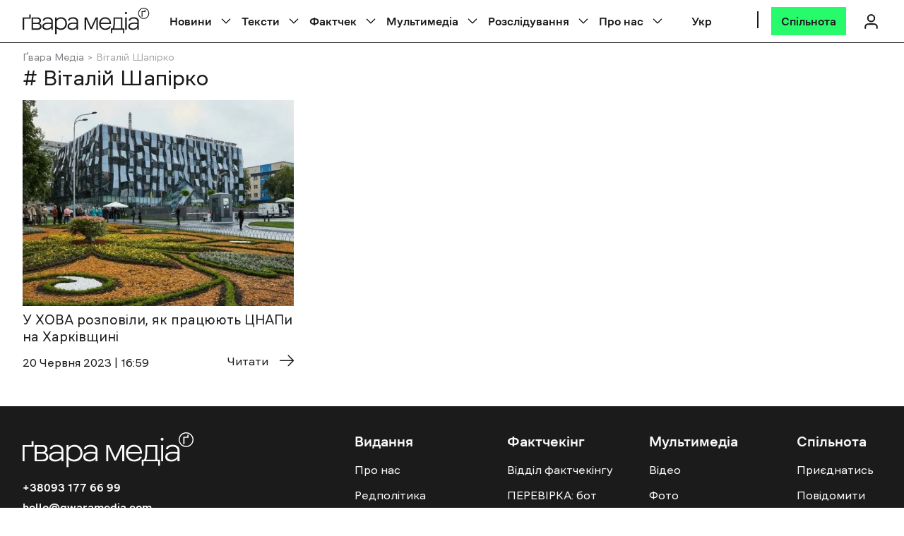

--- FILE ---
content_type: image/svg+xml
request_url: https://gwaramedia.com/wp-content/themes/gwara-media/img/logo-white.svg
body_size: 2635
content:
<svg width="213" height="44" viewBox="0 0 213 44" fill="none" xmlns="http://www.w3.org/2000/svg">
<path d="M0 15.8599H11.2146V10.9484H13.5067V18.0292H2.49669V36.3246H0V15.8599Z" fill="#FAFAFA"/>
<path d="M25.4603 36.3246H14.9824V15.8599H24.8873C26.6063 15.8599 28.0116 16.3511 29.103 17.3334C30.1945 18.3157 30.7402 19.5709 30.7402 21.0989C30.7402 23.0908 29.8534 24.5779 28.0798 25.5602C29.2531 25.9695 30.1808 26.638 30.863 27.5657C31.5451 28.4662 31.8862 29.5167 31.8862 30.7173C31.8862 32.3545 31.2859 33.7051 30.0853 34.7693C28.8847 35.8062 27.343 36.3246 25.4603 36.3246ZM17.4791 24.7007H24.2324C25.3784 24.7007 26.3062 24.4005 27.0156 23.8002C27.7523 23.1726 28.1207 22.3677 28.1207 21.3854C28.1207 20.4031 27.7523 19.5981 27.0156 18.9706C26.3062 18.343 25.3784 18.0292 24.2324 18.0292H17.4791V24.7007ZM17.4791 34.1553H24.9282C26.2107 34.1553 27.2475 33.8143 28.0388 33.1321C28.8574 32.45 29.2667 31.5632 29.2667 30.4717C29.2667 29.353 28.8574 28.4525 28.0388 27.7704C27.2475 27.0882 26.2107 26.7471 24.9282 26.7471H17.4791V34.1553Z" fill="#FAFAFA"/>
<path d="M50.6143 22.204V36.3246H48.1176V33.0503C46.344 35.3969 43.7381 36.5702 40.3001 36.5702C38.0626 36.5702 36.2753 36.0381 34.9383 34.9739C33.6286 33.9098 32.9737 32.4909 32.9737 30.7173C32.9737 28.7527 33.8059 27.2246 35.4704 26.1332C37.1349 25.0145 39.4951 24.4551 42.5512 24.4551C44.4612 24.4551 46.3167 24.6188 48.1176 24.9462V22.5314C48.1176 21.1125 47.5582 19.9938 46.4395 19.1752C45.348 18.3293 43.8609 17.9064 41.9782 17.9064C40.3683 17.9064 39.0313 18.2065 37.9671 18.8068C36.9302 19.4071 36.3163 20.2257 36.1253 21.2626L33.7104 21.017C33.9833 19.3526 34.8701 18.0428 36.3708 17.0878C37.8989 16.1055 39.8362 15.6143 42.1828 15.6143C44.775 15.6143 46.8215 16.2146 48.3222 17.4152C49.8503 18.5885 50.6143 20.1848 50.6143 22.204ZM48.1176 27.0336C46.3713 26.6789 44.5431 26.5016 42.633 26.5016C40.3956 26.5016 38.6629 26.8563 37.435 27.5657C36.2071 28.2752 35.5932 29.2711 35.5932 30.5536C35.5932 31.6996 36.0571 32.6137 36.9848 33.2958C37.9125 33.9507 39.1813 34.2781 40.7912 34.2781C42.9468 34.2781 44.7068 33.7051 46.0711 32.5591C47.4354 31.4131 48.1176 29.926 48.1176 28.0978V27.0336Z" fill="#FAFAFA"/>
<path d="M56.9567 15.8599V19.1343C58.6485 16.7877 61.1315 15.6143 64.4059 15.6143C67.3255 15.6143 69.6994 16.583 71.5276 18.5203C73.383 20.4577 74.3108 22.9543 74.3108 26.0104C74.3108 29.1483 73.3557 31.6996 71.4457 33.6642C69.5357 35.6015 67.0799 36.5702 64.0784 36.5702C61.1588 36.5702 58.7849 35.6561 56.9567 33.8279V43.6919H54.46V15.8599H56.9567ZM56.9567 30.1443C57.4752 31.3994 58.3483 32.3954 59.5762 33.1321C60.8041 33.8416 62.223 34.1963 63.8328 34.1963C66.1522 34.1963 68.0349 33.4459 69.4811 31.9452C70.9546 30.4171 71.6913 28.4525 71.6913 26.0513C71.6913 23.6501 70.9682 21.7128 69.522 20.2394C68.1031 18.7386 66.2477 17.9883 63.9556 17.9883C61.8819 17.9883 60.1901 18.6022 58.8804 19.8301C57.5979 21.058 56.9567 22.6678 56.9567 24.6597V30.1443Z" fill="#FAFAFA"/>
<path d="M92.9298 22.204V36.3246H90.4331V33.0503C88.6595 35.3969 86.0536 36.5702 82.6156 36.5702C80.3781 36.5702 78.5909 36.0381 77.2538 34.9739C75.9441 33.9098 75.2892 32.4909 75.2892 30.7173C75.2892 28.7527 76.1215 27.2246 77.7859 26.1332C79.4504 25.0145 81.8106 24.4551 84.8667 24.4551C86.7767 24.4551 88.6322 24.6188 90.4331 24.9462V22.5314C90.4331 21.1125 89.8737 19.9938 88.755 19.1752C87.6635 18.3293 86.1764 17.9064 84.2937 17.9064C82.6838 17.9064 81.3468 18.2065 80.2826 18.8068C79.2457 19.4071 78.6318 20.2257 78.4408 21.2626L76.026 21.017C76.2988 19.3526 77.1856 18.0428 78.6864 17.0878C80.2144 16.1055 82.1517 15.6143 84.4983 15.6143C87.0905 15.6143 89.137 16.2146 90.6377 17.4152C92.1658 18.5885 92.9298 20.1848 92.9298 22.204ZM90.4331 27.0336C88.6868 26.6789 86.8586 26.5016 84.9486 26.5016C82.7111 26.5016 80.9784 26.8563 79.7505 27.5657C78.5227 28.2752 77.9087 29.2711 77.9087 30.5536C77.9087 31.6996 78.3726 32.6137 79.3003 33.2958C80.228 33.9507 81.4968 34.2781 83.1067 34.2781C85.2624 34.2781 87.0223 33.7051 88.3866 32.5591C89.7509 31.4131 90.4331 29.926 90.4331 28.0978V27.0336Z" fill="#FAFAFA"/>
<path d="M113.951 35.3014L106.38 18.4385V36.3246H103.924V15.8599H107.607L115.016 32.027L122.465 15.8599H126.148V36.3246H123.693V18.3975L116.08 35.3014H113.951Z" fill="#FAFAFA"/>
<path d="M147.823 30.7582C147.223 32.5591 146.09 33.978 144.426 35.0149C142.789 36.0517 140.865 36.5702 138.655 36.5702C135.599 36.5702 133.116 35.6015 131.206 33.6642C129.296 31.7269 128.341 29.2029 128.341 26.0923C128.341 22.9816 129.268 20.4577 131.124 18.5203C133.007 16.583 135.435 15.6143 138.409 15.6143C141.493 15.6143 143.935 16.6512 145.736 18.725C147.537 20.7987 148.342 23.5001 148.151 26.829H130.878C131.015 29.0937 131.792 30.9083 133.211 32.2726C134.63 33.6096 136.458 34.2781 138.696 34.2781C140.306 34.2781 141.711 33.9371 142.912 33.2549C144.139 32.5727 144.972 31.6587 145.408 30.5126L147.823 30.7582ZM130.919 24.7825H145.695C145.64 22.7361 144.944 21.0852 143.607 19.8301C142.27 18.5476 140.551 17.9064 138.45 17.9064C136.404 17.9064 134.698 18.534 133.334 19.7891C131.97 21.017 131.165 22.6815 130.919 24.7825Z" fill="#FAFAFA"/>
<path d="M152.446 15.8599H167.303V34.1553H170.536V42.0547H168.244V36.3246H150.113V42.0547H147.821V34.1553H150.604C151.259 33.4186 151.722 31.9588 151.995 29.7759C152.295 27.593 152.446 24.3596 152.446 20.0756V15.8599ZM153.305 34.1553H164.806V18.0292H154.819V20.8942C154.819 27.6339 154.315 32.0543 153.305 34.1553Z" fill="#FAFAFA"/>
<path d="M171.893 9.9661C171.565 9.63866 171.402 9.20208 171.402 8.65636C171.402 8.11063 171.565 7.67406 171.893 7.34662C172.247 7.01919 172.684 6.85547 173.202 6.85547C173.721 6.85547 174.144 7.01919 174.471 7.34662C174.826 7.67406 175.003 8.11063 175.003 8.65636C175.003 9.20208 174.826 9.63866 174.471 9.9661C174.144 10.2935 173.721 10.4573 173.202 10.4573C172.684 10.4573 172.247 10.2935 171.893 9.9661ZM171.934 36.3246V15.8599H174.43V36.3246H171.934Z" fill="#FAFAFA"/>
<path d="M194.735 22.204V36.3246H192.238V33.0503C190.465 35.3969 187.859 36.5702 184.421 36.5702C182.183 36.5702 180.396 36.0381 179.059 34.9739C177.749 33.9098 177.095 32.4909 177.095 30.7173C177.095 28.7527 177.927 27.2246 179.591 26.1332C181.256 25.0145 183.616 24.4551 186.672 24.4551C188.582 24.4551 190.438 24.6188 192.238 24.9462V22.5314C192.238 21.1125 191.679 19.9938 190.56 19.1752C189.469 18.3293 187.982 17.9064 186.099 17.9064C184.489 17.9064 183.152 18.2065 182.088 18.8068C181.051 19.4071 180.437 20.2257 180.246 21.2626L177.831 21.017C178.104 19.3526 178.991 18.0428 180.492 17.0878C182.02 16.1055 183.957 15.6143 186.304 15.6143C188.896 15.6143 190.942 16.2146 192.443 17.4152C193.971 18.5885 194.735 20.1848 194.735 22.204ZM192.238 27.0336C190.492 26.6789 188.664 26.5016 186.754 26.5016C184.516 26.5016 182.784 26.8563 181.556 27.5657C180.328 28.2752 179.714 29.2711 179.714 30.5536C179.714 31.6996 180.178 32.6137 181.106 33.2958C182.033 33.9507 183.302 34.2781 184.912 34.2781C187.068 34.2781 188.828 33.7051 190.192 32.5591C191.556 31.4131 192.238 29.926 192.238 28.0978V27.0336Z" fill="#FAFAFA"/>
<path fill-rule="evenodd" clip-rule="evenodd" d="M202.928 17.1026C207.287 17.1026 210.821 13.5686 210.821 9.2091C210.821 4.84963 207.287 1.31559 202.928 1.31559C198.568 1.31559 195.034 4.84963 195.034 9.2091C195.034 13.5686 198.568 17.1026 202.928 17.1026ZM202.928 18.4182C208.014 18.4182 212.137 14.2952 212.137 9.2091C212.137 4.12306 208.014 0 202.928 0C197.842 0 193.719 4.12306 193.719 9.2091C193.719 14.2952 197.842 18.4182 202.928 18.4182Z" fill="#FAFAFA"/>
<path d="M200.944 14.8375V6.90554H205.998V3.07031H204.401V5.59808H199.347V14.8375H200.944Z" fill="#FAFAFA"/>
</svg>


--- FILE ---
content_type: image/svg+xml
request_url: https://gwaramedia.com/wp-content/themes/gwara-media/img/svg/chevron-down.svg
body_size: -168
content:
<svg viewBox="0 0 32 32" xmlns="http://www.w3.org/2000/svg"><path d="m16 20.5-9-9m18 0-9 9" style="fill:none;stroke:#000;stroke-linecap:round;stroke-linejoin:round;stroke-width:2px"/></svg>
